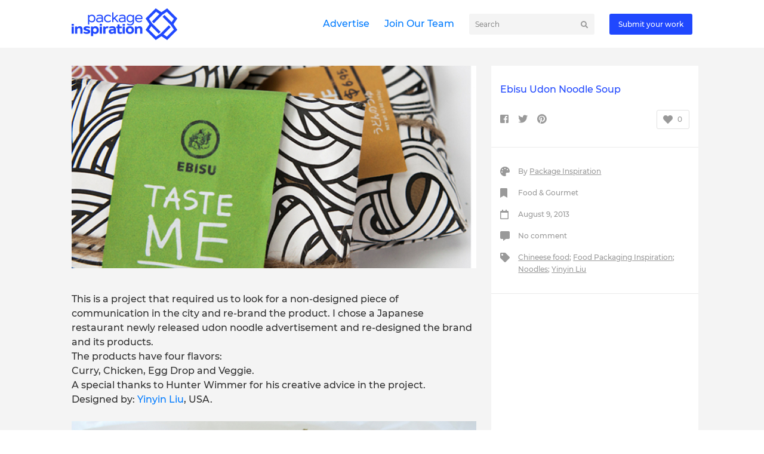

--- FILE ---
content_type: text/html; charset=UTF-8
request_url: https://packageinspiration.com/ebisu-udon-noodle-soup/
body_size: 6039
content:
<!DOCTYPE html>
<!--[if lte IE 6]>
<html class="preIE7 preIE8 preIE9"><![endif]-->
<!--[if IE 7]>
<html class="preIE8 preIE9"><![endif]-->
<!--[if IE 8]>
<html class="preIE9"><![endif]-->
<!--[if gte IE 9]><!-->
<html><!--<![endif]-->
<head>
    <meta charset="UTF-8">
    <meta name="viewport" content="width=device-width,initial-scale=1">
            <link rel="icon" href="" type="image/x-icon"/>
        <link rel="shortcut icon" href="" type="image/x-icon"/>
        <title>Ebisu Udon Noodle Soup - Food &amp; Gourmet - Package Inspiration</title>

<!-- This site is optimized with the Yoast SEO plugin v9.0.2 - https://yoast.com/wordpress/plugins/seo/ -->
<meta name="description" content="This is a project that required us to look for a non-designed piece of communication in the city and re-brand the product. I chose a Japanese restaurant newly released udon noodle advertisement and re-designed the brand and its products."/>
<link rel="canonical" href="https://packageinspiration.com/ebisu-udon-noodle-soup/" />
<meta property="og:locale" content="en_US" />
<meta property="og:type" content="article" />
<meta property="og:title" content="Ebisu Udon Noodle Soup - Food &amp; Gourmet - Package Inspiration" />
<meta property="og:description" content="This is a project that required us to look for a non-designed piece of communication in the city and re-brand the product. I chose a Japanese restaurant newly released udon noodle advertisement and re-designed the brand and its products." />
<meta property="og:url" content="https://packageinspiration.com/ebisu-udon-noodle-soup/" />
<meta property="og:site_name" content="Package Inspiration" />
<meta property="article:tag" content="Chineese food" />
<meta property="article:tag" content="Food Packaging Inspiration" />
<meta property="article:tag" content="Noodles" />
<meta property="article:tag" content="Yinyin Liu" />
<meta property="article:section" content="Food &amp; Gourmet" />
<meta property="article:published_time" content="2013-08-09T15:13:26+00:00" />
<meta property="og:image" content="https://packageinspiration.com/wp-content/uploads/2013/08/Ebisu-Udon-Noodle-Soup-MAIN.jpg" />
<meta property="og:image:secure_url" content="https://packageinspiration.com/wp-content/uploads/2013/08/Ebisu-Udon-Noodle-Soup-MAIN.jpg" />
<meta property="og:image:width" content="700" />
<meta property="og:image:height" content="350" />
<meta property="og:image:alt" content="Ebisu Udon Noodle Soup" />
<meta name="twitter:card" content="summary_large_image" />
<meta name="twitter:description" content="This is a project that required us to look for a non-designed piece of communication in the city and re-brand the product. I chose a Japanese restaurant newly released udon noodle advertisement and re-designed the brand and its products." />
<meta name="twitter:title" content="Ebisu Udon Noodle Soup - Food &amp; Gourmet - Package Inspiration" />
<meta name="twitter:image" content="https://packageinspiration.com/wp-content/uploads/2013/08/Ebisu-Udon-Noodle-Soup-MAIN.jpg" />
<!-- / Yoast SEO plugin. -->

<link rel='dns-prefetch' href='//s.w.org' />
<link rel="alternate" type="application/rss+xml" title="Package Inspiration &raquo; Feed" href="https://packageinspiration.com/feed/" />
<link rel="alternate" type="application/rss+xml" title="Package Inspiration &raquo; Comments Feed" href="https://packageinspiration.com/comments/feed/" />
<link rel="alternate" type="application/rss+xml" title="Package Inspiration &raquo; Ebisu Udon Noodle Soup Comments Feed" href="https://packageinspiration.com/ebisu-udon-noodle-soup/feed/" />
<!-- managing ads with Advanced Ads – https://wpadvancedads.com/ --><script>
					advanced_ads_ready=function(){var fns=[],listener,doc=typeof document==="object"&&document,hack=doc&&doc.documentElement.doScroll,domContentLoaded="DOMContentLoaded",loaded=doc&&(hack?/^loaded|^c/:/^loaded|^i|^c/).test(doc.readyState);if(!loaded&&doc){listener=function(){doc.removeEventListener(domContentLoaded,listener);window.removeEventListener("load",listener);loaded=1;while(listener=fns.shift())listener()};doc.addEventListener(domContentLoaded,listener);window.addEventListener("load",listener)}return function(fn){loaded?setTimeout(fn,0):fns.push(fn)}}();
			</script><link rel='stylesheet' id='contact-form-7-css'  href='https://packageinspiration.com/wp-content/plugins/contact-form-7/includes/css/styles.css' type='text/css' media='all' />
<style id='contact-form-7-inline-css' type='text/css'>
.wpcf7 .wpcf7-recaptcha iframe {margin-bottom: 0;}.wpcf7 .wpcf7-recaptcha[data-align="center"] > div {margin: 0 auto;}.wpcf7 .wpcf7-recaptcha[data-align="right"] > div {margin: 0 0 0 auto;}
</style>
<link rel='stylesheet' id='responsive-lightbox-swipebox-css'  href='https://packageinspiration.com/wp-content/plugins/responsive-lightbox/assets/swipebox/css/swipebox.min.css' type='text/css' media='all' />
<link rel='stylesheet' id='packageinspiration-main-css'  href='https://packageinspiration.com/wp-content/themes/packageinspiration/assets/css/app.min.css' type='text/css' media='all' />
<script>if (document.location.protocol != "https:") {document.location = document.URL.replace(/^http:/i, "https:");}</script><script type='text/javascript' src='https://packageinspiration.com/wp-includes/js/jquery/jquery.js'></script>
<script type='text/javascript' src='https://packageinspiration.com/wp-includes/js/jquery/jquery-migrate.min.js'></script>
<script type='text/javascript' src='https://packageinspiration.com/wp-content/plugins/responsive-lightbox/assets/swipebox/js/jquery.swipebox.min.js'></script>
<script type='text/javascript' src='https://packageinspiration.com/wp-content/plugins/responsive-lightbox/assets/infinitescroll/infinite-scroll.pkgd.min.js'></script>
<script type='text/javascript'>
/* <![CDATA[ */
var rlArgs = {"script":"swipebox","selector":"lightbox","customEvents":"","activeGalleries":"1","animation":"1","hideCloseButtonOnMobile":"0","removeBarsOnMobile":"0","hideBars":"1","hideBarsDelay":"5000","videoMaxWidth":"1080","useSVG":"1","loopAtEnd":"0","woocommerce_gallery":"0","ajaxurl":"https:\/\/packageinspiration.com\/wp-admin\/admin-ajax.php","nonce":"1ef7a86c85"};
/* ]]> */
</script>
<script type='text/javascript' src='https://packageinspiration.com/wp-content/plugins/responsive-lightbox/js/front.js'></script>
<link rel='https://api.w.org/' href='https://packageinspiration.com/wp-json/' />
<link rel="EditURI" type="application/rsd+xml" title="RSD" href="https://packageinspiration.com/xmlrpc.php?rsd" />
<link rel="wlwmanifest" type="application/wlwmanifest+xml" href="https://packageinspiration.com/wp-includes/wlwmanifest.xml" /> 
<meta name="generator" content="WordPress 4.9.26" />
<link rel='shortlink' href='https://packageinspiration.com/?p=1702' />
<link rel="alternate" type="application/json+oembed" href="https://packageinspiration.com/wp-json/oembed/1.0/embed?url=https%3A%2F%2Fpackageinspiration.com%2Febisu-udon-noodle-soup%2F" />
<link rel="alternate" type="text/xml+oembed" href="https://packageinspiration.com/wp-json/oembed/1.0/embed?url=https%3A%2F%2Fpackageinspiration.com%2Febisu-udon-noodle-soup%2F&#038;format=xml" />
<script type="text/javascript">
(function(url){
	if(/(?:Chrome\/26\.0\.1410\.63 Safari\/537\.31|WordfenceTestMonBot)/.test(navigator.userAgent)){ return; }
	var addEvent = function(evt, handler) {
		if (window.addEventListener) {
			document.addEventListener(evt, handler, false);
		} else if (window.attachEvent) {
			document.attachEvent('on' + evt, handler);
		}
	};
	var removeEvent = function(evt, handler) {
		if (window.removeEventListener) {
			document.removeEventListener(evt, handler, false);
		} else if (window.detachEvent) {
			document.detachEvent('on' + evt, handler);
		}
	};
	var evts = 'contextmenu dblclick drag dragend dragenter dragleave dragover dragstart drop keydown keypress keyup mousedown mousemove mouseout mouseover mouseup mousewheel scroll'.split(' ');
	var logHuman = function() {
		if (window.wfLogHumanRan) { return; }
		window.wfLogHumanRan = true;
		var wfscr = document.createElement('script');
		wfscr.type = 'text/javascript';
		wfscr.async = true;
		wfscr.src = url + '&r=' + Math.random();
		(document.getElementsByTagName('head')[0]||document.getElementsByTagName('body')[0]).appendChild(wfscr);
		for (var i = 0; i < evts.length; i++) {
			removeEvent(evts[i], logHuman);
		}
	};
	for (var i = 0; i < evts.length; i++) {
		addEvent(evts[i], logHuman);
	}
})('//packageinspiration.com/?wordfence_lh=1&hid=18C46B94D798CACF3450CD75CEACCB8D');
</script><script async src="//pagead2.googlesyndication.com/pagead/js/adsbygoogle.js"></script>
<script>
  (adsbygoogle = window.adsbygoogle || []).push({
    google_ad_client: "ca-pub-7285861672366741",
    enable_page_level_ads: true
  });
</script>
    <script>
        (function(i,s,o,g,r,a,m){i['GoogleAnalyticsObject']=r;i[r]=i[r]||function(){
            (i[r].q=i[r].q||[]).push(arguments)},i[r].l=1*new Date();a=s.createElement(o),
            m=s.getElementsByTagName(o)[0];a.async=1;a.src=g;m.parentNode.insertBefore(a,m)
        })(window,document,'script','//www.google-analytics.com/analytics.js','ga');

        ga('create', 'UA-41753060-1', 'packageinspiration.com');
        ga('send', 'pageview');

    </script>
        <script>
        var api = 'https://packageinspiration.com/wp-content/themes/packageinspiration/api.php';
    </script>
</head>
<body data-rsssl=1 >
<header>
    <div class="row fixed-web-element">
        <div class="container custom-padding">
            <div class="header-top items-center clearfix d-flex">
                        <div class="header-logo">
            <a href="https://packageinspiration.com">
                <img src="https://packageinspiration.com/wp-content/uploads/2018/10/PackageInspiration-logo.png"
                     alt="logo" class="pull-left">
            </a>
        </div>
        <div class="flex-filler"></div>
        <ul class="pull-left inline-list"><li id="menu-item-65831" class="menu-item menu-item-type-post_type menu-item-object-page menu-item-65831"><a href="https://packageinspiration.com/advertise/">Advertise</a></li>
<li id="menu-item-65829" class="menu-item menu-item-type-post_type menu-item-object-page menu-item-65829"><a href="https://packageinspiration.com/join-our-team/">Join Our Team</a></li>
</ul>        <div class="pull-left">
            <form class="search-form" method="get" action="https://packageinspiration.com/index.php">
                <div>
                    <input type="text" id="autocomplete" name="s" size="15" placeholder="Search" autocomplete="off">
                    <button type="submit">
                        <i class="fas fa-search"></i>
                    </button>
                </div>
            </form>
        </div>
                    <div class="pull-right">
                <a href="https://packageinspiration.com/submit-a-work/" class="btn-action">
                    Submit your work                </a>
            </div>
                                </div>
        </div>
    </div>
    <div class="col-12 fixed-mobile-element">
        <div class="header-top items-center clearfix d-flex">
                    <div class="header-logo pull-left">
            <a href="https://packageinspiration.com">
                <img src="https://packageinspiration.com/wp-content/uploads/2018/10/PackageInspiration-logo.png"
                     alt="logo" class="pull-left">
            </a>
        </div>
        <div class="flex-filler"></div>
                    <div>
                <a href="https://packageinspiration.com/submit-a-work/" class="btn-action">
                    Submit your work                </a>
            </div>
                    <button class="mobile-search">
            <i class="fas fa-search"></i>
        </button>
        <button class="hamburger hamburger--collapse">
            <div class="hamburger-box">
                <div class="hamburger-inner"></div>
            </div>
        </button>
        <div class="clearfix"></div>
        <div class="mobile-search-bar">
            <form class="search-form" method="get" action="https://packageinspiration.com/index.php">
                <div>
                    <input type="text" id="autocomplete" name="s" size="15" placeholder="Search" autocomplete="off">
                    <button type="submit">
                        <i class="fas fa-search"></i>
                    </button>
                </div>
            </form>
        </div>
        <ul class="pull-left inline-list mobile-navigation"><li class="menu-item menu-item-type-post_type menu-item-object-page menu-item-65831"><a href="https://packageinspiration.com/advertise/">Advertise</a></li>
<li class="menu-item menu-item-type-post_type menu-item-object-page menu-item-65829"><a href="https://packageinspiration.com/join-our-team/">Join Our Team</a></li>
</ul>                </div>
    </div>
    </header><div id="fb-root"></div>
<script>(function(d, s, id) {
  var js, fjs = d.getElementsByTagName(s)[0];
  if (d.getElementById(id)) return;
  js = d.createElement(s); js.id = id;
  js.src = 'https://connect.facebook.net/lt_LT/sdk.js#xfbml=1&version=v3.2';
  fjs.parentNode.insertBefore(js, fjs);
}(document, 'script', 'facebook-jssdk'));</script>
    <div class="bg-grey">
        <div class="container custom-padding d-flex">
            <div class="left-container col-md-8 col-12">
                <div class="product_content">
                    <img src="https://packageinspiration.com/wp-content/uploads/2013/08/Ebisu-Udon-Noodle-Soup-MAIN.jpg" alt=""><br>
                    <p>This is a project that required us to look for a non-designed piece of communication in the city and re-brand the product. I chose a Japanese restaurant newly released udon noodle advertisement and re-designed the brand and its products.<br />
The products have four flavors:<br />
Curry, Chicken, Egg Drop and Veggie.<br />
A special thanks to Hunter Wimmer for his creative advice in the project.<br />
Designed by:<a href="http://www.behance.net/yinyin-liu" target="_blank" title=""> Yinyin Liu</a>, USA.<br />
&nbsp;<br />
<img class="aligncenter size-full wp-image-1703" alt="Ebisu Udon Noodle Soup" src="https://packageinspiration.com/wp-content/uploads/2013/08/Ebisu-Udon-Noodle-Soup-1.jpg" width="700" height="467" /><br />
<a href="https://packageinspiration.com/wp-content/uploads/2013/08/Ebisu-Udon-Noodle-Soup2.jpg" data-rel="lightbox-image-0" data-rl_title="" data-rl_caption="" title=""><img class="aligncenter size-full wp-image-1705" alt="Ebisu Udon Noodle Soup2" src="https://packageinspiration.com/wp-content/uploads/2013/08/Ebisu-Udon-Noodle-Soup2.jpg" width="700" height="643" /></a><br />
<a href="https://packageinspiration.com/wp-content/uploads/2013/08/Ebisu-Udon-Noodle-Soup3.jpg" data-rel="lightbox-image-1" data-rl_title="" data-rl_caption="" title=""><img class="aligncenter size-full wp-image-1706" alt="Ebisu Udon Noodle Soup3" src="https://packageinspiration.com/wp-content/uploads/2013/08/Ebisu-Udon-Noodle-Soup3.jpg" width="700" height="520" /></a><br />
<a href="https://packageinspiration.com/wp-content/uploads/2013/08/Ebisu-Udon-Noodle-Soup4.jpg" data-rel="lightbox-image-2" data-rl_title="" data-rl_caption="" title=""><img class="aligncenter size-full wp-image-1707" alt="Ebisu Udon Noodle Soup4" src="https://packageinspiration.com/wp-content/uploads/2013/08/Ebisu-Udon-Noodle-Soup4.jpg" width="700" height="467" /></a><br />
<a href="https://packageinspiration.com/wp-content/uploads/2013/08/Ebisu-Udon-Noodle-Soup5.jpg" data-rel="lightbox-image-3" data-rl_title="" data-rl_caption="" title=""><img class="aligncenter size-full wp-image-1708" alt="Ebisu Udon Noodle Soup5" src="https://packageinspiration.com/wp-content/uploads/2013/08/Ebisu-Udon-Noodle-Soup5.jpg" width="700" height="467" /></a><br />
<a href="https://packageinspiration.com/wp-content/uploads/2013/08/Ebisu-Udon-Noodle-Soup6.jpg" data-rel="lightbox-image-4" data-rl_title="" data-rl_caption="" title=""><img class="aligncenter size-full wp-image-1709" alt="Ebisu Udon Noodle Soup6" src="https://packageinspiration.com/wp-content/uploads/2013/08/Ebisu-Udon-Noodle-Soup6.jpg" width="700" height="611" /></a><br />
&nbsp;<br />
&nbsp;<br />
&nbsp;</p>
                </div>
                <div class="social bottom items-center row clearfix">
                    <!--<a
                            href=""
                            class="share-page"
                    >
                        <i class="fab fa-instagram"></i>
                    </a>-->
                    <a
                            class="share-page"
                            href="http://www.facebook.com/sharer.php?s=100&amp;p[title]=Ebisu Udon Noodle Soup&amp;p[summary]=This is a project that required us to look for a non-designed piece of communication in the city and re-brand the product. I chose a Japanese restaurant newly released udon noodle advertisement and re&amp;p[url]=https://packageinspiration.com/ebisu-udon-noodle-soup/&amp;p[images[0]=https://packageinspiration.com/wp-content/uploads/2013/08/Ebisu-Udon-Noodle-Soup-MAIN.jpg"
                            onclick="window.open(this.href, 'facebookwindow','left=20,top=20,width=600,height=700,toolbar=0,resizable=1');
                            return false;"
                    >
                        <i class="fab fa-facebook-square"></i>
                    </a>
                    <a
                            class="share-page"
                            href="http://twitter.com/intent/tweet?text=Ebisu Udon Noodle Soup"
                            onclick="window.open(this.href, 'facebookwindow','left=20,top=20,width=600,height=700,toolbar=0,resizable=1');
                            return false;"
                    >
                        <i class="fab fa-twitter"></i>
                    </a>
                    <a
                            class="share-page"
                            href="http://pinterest.com/pin/create/bookmarklet/?media=https://packageinspiration.com/wp-content/uploads/2013/08/Ebisu-Udon-Noodle-Soup-MAIN.jpg&url=https://packageinspiration.com/ebisu-udon-noodle-soup/&is_video=false&description=This is a project that required us to look for a non-designed piece of communication in the city and re-brand the product. I chose a Japanese restaurant newly released udon noodle advertisement and re"
                            onclick="window.open(this.href, 'pinterestwindow','left=20,top=20,width=600,height=700,toolbar=0,resizable=1');
                            return false;"
                    >
                        <i class="fab fa-pinterest"></i>
                    </a>
                </div>

            </div>

            <div class="col-12 col-md-4 right-container">
                <div class="full-height">
                    <div class="bottom-border">
                        <h1 class="title">
                            Ebisu Udon Noodle Soup                        </h1>
                        <div class="social items-center row clearfix">
                            <!--<a
                                    href=""
                                    class="share-page"
                            >
                                <i class="fab fa-instagram"></i>
                            </a>-->
                            <a
                                    class="share-page"
                                    href="http://www.facebook.com/sharer.php?s=100&amp;p[title]=Ebisu Udon Noodle Soup&amp;p[summary]=This is a project that required us to look for a non-designed piece of communication in the city and re-brand the product. I chose a Japanese restaurant newly released udon noodle advertisement and re&amp;p[url]=https://packageinspiration.com/ebisu-udon-noodle-soup/&amp;p[images[0]=https://packageinspiration.com/wp-content/uploads/2013/08/Ebisu-Udon-Noodle-Soup-MAIN.jpg"
                                    onclick="window.open(this.href, 'facebookwindow','left=20,top=20,width=600,height=700,toolbar=0,resizable=1');
                            return false;"
                            >
                                <i class="fab fa-facebook-square"></i>
                            </a>
                            <a
                                    class="share-page"
                                    href="http://twitter.com/intent/tweet?text=Ebisu Udon Noodle Soup"
                                    onclick="window.open(this.href, 'facebookwindow','left=20,top=20,width=600,height=700,toolbar=0,resizable=1');
                            return false;"
                            >
                                <i class="fab fa-twitter"></i>
                            </a>
                            <a
                                    class="share-page"
                                    href="http://pinterest.com/pin/create/bookmarklet/?media=https://packageinspiration.com/wp-content/uploads/2013/08/Ebisu-Udon-Noodle-Soup-MAIN.jpg&url=https://packageinspiration.com/ebisu-udon-noodle-soup/&is_video=false&description=This is a project that required us to look for a non-designed piece of communication in the city and re-brand the product. I chose a Japanese restaurant newly released udon noodle advertisement and re"
                                    onclick="window.open(this.href, 'pinterestwindow','left=20,top=20,width=600,height=700,toolbar=0,resizable=1');
                            return false;"
                            >
                                <i class="fab fa-pinterest"></i>
                            </a>
                            <div class="flex-filler"></div>
                            <a href=""
                               class="love-it "
                               data-post="1702">
                                <i class="fas fa-heart"></i>
                                <span>
                                    0                                </span>
                            </a>
                        </div>
                    </div>
                    <div class="bottom-border">
                        <div class="information">
                            <ul>
                                <li>
                                    <i class="fas fa-palette"></i>
                                    By
                                    <a href="">Package Inspiration</a>
                                </li>
                                <li>
                                    <i class="fas fa-bookmark"></i> <span class="category">Food &amp; Gourmet</span>                                </li>
                                <li>
                                    <i class="far fa-calendar"></i> August 9, 2013                                </li>
                                <li>
                                    <i class="fas fa-comment-alt"></i> No comment                                </li>
                                                                    <li>
                                        <i class="fas fa-tag"></i>
                                        <a href="https://packageinspiration.com/tag/chineese-food/">Chineese food</a>; <a href="https://packageinspiration.com/tag/food-packaging-inspiration/">Food Packaging Inspiration</a>; <a href="https://packageinspiration.com/tag/noodles/">Noodles</a>; <a href="https://packageinspiration.com/tag/yinyin-liu/">Yinyin Liu</a>                                    </li>
                                                            </ul>
                        </div>
                    </div>
                    <div class="left-space">
                        <div class="text-center sticky_element">
                            <span>
                                <div style="text-align: center; " id="packa-1124539397"><script async src="//pagead2.googlesyndication.com/pagead/js/adsbygoogle.js"></script>
<ins class="adsbygoogle" style="display:inline-block;width:300px;height:600px;" 
data-ad-client="ca-pub-7285861672366741" 
data-ad-slot="9627690468"></ins> 
<script> 
(adsbygoogle = window.adsbygoogle || []).push({}); 
</script>
</div>                            </span>
                            <p>Featured on <a href="https://packageinspiration.com">Package Inspiration</a></p>
                        </div>
                    </div>
                </div>
            </div>
        </div>
    </div>
    <div class="container custom-padding d-flex">
        <div class="col-12 col-md-8 no-left-padding">
            <div class="filter-area row items-center">
                <div class="text">
                    You may also like
                </div>
            </div>
            <div class="posts">
                <div class="row">
                                    <div class="col-12 col-md-4 post">
                    <a href="https://packageinspiration.com/cafe-bustelo/">
                        <img src="" alt="">
                    </a>
                    <div class="clearfix" style="margin-top: 15px;"></div>
                    <span class="category" style="margin-top: 0">Beverages</span>                    <div class="clearfix"></div>
                    <a href="https://packageinspiration.com/cafe-bustelo/"
                       class="title small">Cafe Bustelo</a>
                </div>
                                <div class="col-12 col-md-4 post">
                    <a href="https://packageinspiration.com/currumbin-valley-brewing/">
                        <img src="https://packageinspiration.com/wp-content/uploads/2019/09/currumbin-valley-featured-350x350.jpg" alt="">
                    </a>
                    <div class="clearfix" style="margin-top: 15px;"></div>
                    <span class="category" style="margin-top: 0">Beer &amp; Wine</span>                    <div class="clearfix"></div>
                    <a href="https://packageinspiration.com/currumbin-valley-brewing/"
                       class="title small">Currumbin Valley Brewing</a>
                </div>
                                <div class="col-12 col-md-4 post">
                    <a href="https://packageinspiration.com/absolut-vodka-revamps-flavor-range/">
                        <img src="https://packageinspiration.com/wp-content/uploads/2013/08/Absolut-Vodka-MAIN1-350x350.jpg" alt="">
                    </a>
                    <div class="clearfix" style="margin-top: 15px;"></div>
                    <span class="category" style="margin-top: 0">Alcoholic Beverages</span>                    <div class="clearfix"></div>
                    <a href="https://packageinspiration.com/absolut-vodka-revamps-flavor-range/"
                       class="title small">Absolut Vodka Revamps Flavor Range</a>
                </div>
                                </div>
            </div>

            <div class="fb-comments"
                 data-href="https://packageinspiration.com/ebisu-udon-noodle-soup/"
                 data-width="100%" data-numposts="5"></div>
        </div>
    </div>
<div class="container-fluid d-flex header-bg"
     style="background: url(https://packageinspiration.com/wp-content/uploads/2018/10/packageinspiration-webcover-1.jpg);">
    <div class="container custom-padding">
        <div class="row two-items next-element-border">
                                <div class="col-12 col-md-6 row">
                        <div class="text small"> Want to inspire? <b>Submit work</b></div>
                        <div>
                            <a href="https://packageinspiration.com/submit-a-work/" class="btn-action">
                                Submit your work!                            </a>
                        </div>
                    </div>
                                        <div class="col-12 col-md-6 row">
                        <div class="text small">Featured on <b>Package Inspiration</b></div>
                        <div>
                            <a href="#" class="btn-action">
                                Download                            </a>
                        </div>
                    </div>
                            </div>
    </div>
</div>
<div class="email-newsletter d-flex justify-center">
    <div class="container custom-padding d-flex space-between items-center">
        <div>
            Sign up with your email address to receive news and updates
        </div>
        <div>
            <form action="" method="post" id="subscribe-form">
                <input type="email" placeholder="E-mail address" required>
                <input type="submit" value="Subscribe">
                <div id="append-response"></div>
            </form>
        </div>
    </div>
</div>

<div class="container custom-padding main-footer">
    <div class="row">
        <div id="custom_html-2" class="widget_text col-12 col-sm-6 col-md-4 widget widget_custom_html"><div class="textwidget custom-html-widget"><img src="https://packageinspiration.com/wp-content/uploads/2018/10/PackageInspiration-logo.png" alt="" style=""><br><br>
<p>We are young team which works to inspire packaging designers every day! Our team select the best packaging of today and shares with you.</p></div></div><div id="custom_html-3" class="widget_text col-12 col-sm-6 col-md-4 widget widget_custom_html"><label>Pages</label><div class="textwidget custom-html-widget"><ul>
<li><a href="/submit-a-work/">Submit your work</a></li>
<li><a href="/join-our-team/">Join the project</a></li>
<li><a href="/advertise/">Advertise</a></li>

</ul></div></div><div id="custom_html-4" class="widget_text col-12 col-sm-6 col-md-4 widget widget_custom_html"><label>Social links</label><div class="textwidget custom-html-widget"><ul>
	<li><a href="https://www.instagram.com/packageinspiration/">Instagram</a></li>
	<li><a href="https://www.facebook.com/PackageInspiration?ref=stream">Facebook</a></li>
	<li><a href="https://twitter.com/PackInspiration">Twitter</a></li>
	<li><a href="https://www.pinterest.com/packinspiration/">Pinterest</a></li>
</ul></div></div>    </div>
</div>

<script type='text/javascript'>
/* <![CDATA[ */
var wpcf7 = {"apiSettings":{"root":"https:\/\/packageinspiration.com\/wp-json\/contact-form-7\/v1","namespace":"contact-form-7\/v1"}};
/* ]]> */
</script>
<script type='text/javascript' src='https://packageinspiration.com/wp-content/plugins/contact-form-7/includes/js/scripts.js'></script>
<script type='text/javascript' src='https://packageinspiration.com/wp-content/themes/packageinspiration/assets/js/app.min.js'></script>
<script type='text/javascript' src='https://packageinspiration.com/wp-includes/js/wp-embed.min.js'></script>

</body>
</html>

--- FILE ---
content_type: text/html; charset=utf-8
request_url: https://www.google.com/recaptcha/api2/aframe
body_size: 267
content:
<!DOCTYPE HTML><html><head><meta http-equiv="content-type" content="text/html; charset=UTF-8"></head><body><script nonce="uvjb4IO-uOfC0xaMsx3jJw">/** Anti-fraud and anti-abuse applications only. See google.com/recaptcha */ try{var clients={'sodar':'https://pagead2.googlesyndication.com/pagead/sodar?'};window.addEventListener("message",function(a){try{if(a.source===window.parent){var b=JSON.parse(a.data);var c=clients[b['id']];if(c){var d=document.createElement('img');d.src=c+b['params']+'&rc='+(localStorage.getItem("rc::a")?sessionStorage.getItem("rc::b"):"");window.document.body.appendChild(d);sessionStorage.setItem("rc::e",parseInt(sessionStorage.getItem("rc::e")||0)+1);localStorage.setItem("rc::h",'1768573647579');}}}catch(b){}});window.parent.postMessage("_grecaptcha_ready", "*");}catch(b){}</script></body></html>